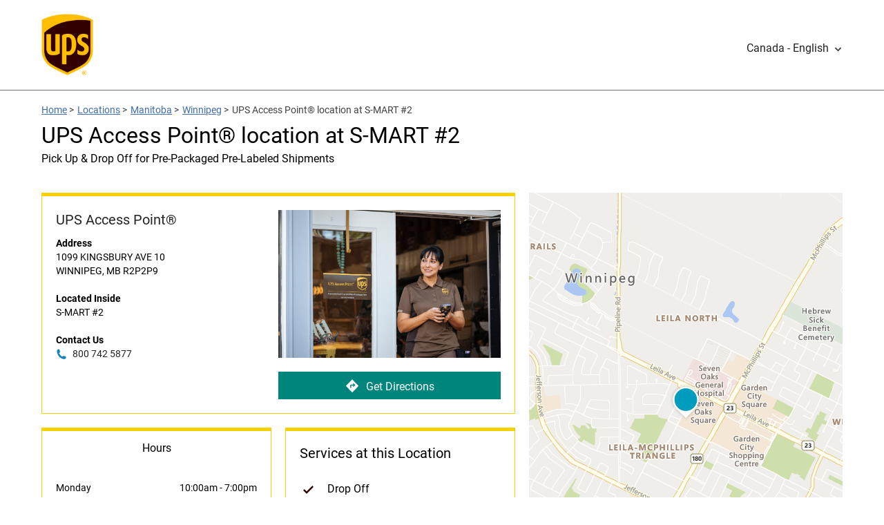

--- FILE ---
content_type: application/x-javascript; charset=utf-8
request_url: https://dev.virtualearth.net/REST/v1/Imagery/Metadata/Road?key=AthVwUgPF3sLL0nDVFuYF1cOcs52Ijc8cooMHQykTmd_D0IROTHNFlNeJrEbRRgF&include=ImageryProviders&uriScheme=https&jsonp=jsonp_1767657480635_49108
body_size: 1048
content:
jsonp_1767657480635_49108({"authenticationResultCode":"ValidCredentials","brandLogoUri":"https://dev.virtualearth.net/Branding/logo_powered_by.png","copyright":"Copyright © 2026 Microsoft and its suppliers. All rights reserved. This API cannot be accessed and the content and any results may not be used, reproduced or transmitted in any manner without express written permission from Microsoft Corporation.","resourceSets":[{"estimatedTotal":1,"resources":[{"__type":"ImageryMetadata:http://schemas.microsoft.com/search/local/ws/rest/v1","imageHeight":256,"imageUrl":"https://ecn.{subdomain}.tiles.virtualearth.net/tiles/r{quadkey}.jpeg?g=15456&mkt={culture}&shading=hill","imageUrlSubdomains":["t0","t1","t2","t3"],"imageWidth":256,"imageryProviders":[{"attribution":"© 2026 Microsoft Corporation","coverageAreas":[{"bbox":[-90,-180,90,180],"zoomMax":21,"zoomMin":1}]},{"attribution":"© 2026 TomTom","coverageAreas":[{"bbox":[-90,-180,90,180],"zoomMax":21,"zoomMin":1}]},{"attribution":"© 2026 Zenrin","coverageAreas":[{"bbox":[23.5,122.5,46.65,151.66],"zoomMax":21,"zoomMin":4}]}],"vintageEnd":null,"vintageStart":null,"zoomMax":21,"zoomMin":1}]}],"statusCode":200,"statusDescription":"OK","traceId":"4301620760deae2c7e9d553b6981cd82"})